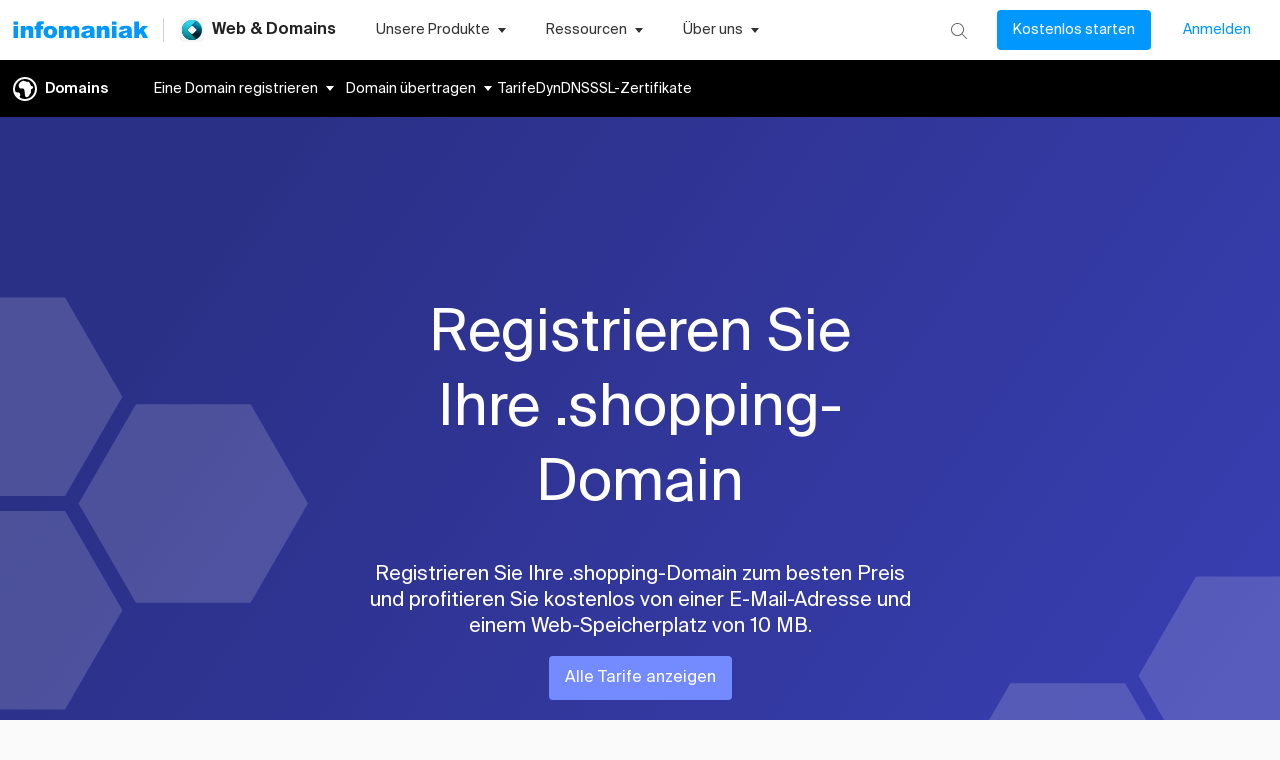

--- FILE ---
content_type: application/javascript
request_url: https://www.infomaniak.com/g/f680252495546fb07e4d07d8c5479914283f0c29-363831d065e977435928.js
body_size: 8670
content:
"use strict";(self.__LOADABLE_LOADED_CHUNKS__=self.__LOADABLE_LOADED_CHUNKS__||[]).push([[30025],{2600:function(e,i,a){a.d(i,{A:function(){return S}});var t=a(85757),r=a(64810),n=a(32532),d=a(81695),o=a(94820),s=a(26530),l=a(2445);var c=e=>(0,l.FD)("svg",{width:24,height:24,viewBox:"0 0 24 24",fill:"none",...e,children:[(0,l.Y)("path",{d:"M21.613 2.767a6.094 6.094 0 00-8.618 0l-2.32 2.32A.939.939 0 1012 6.413l2.32-2.32a4.22 4.22 0 015.966 5.966l-3.314 3.315a4.223 4.223 0 01-5.967 0A.938.938 0 009.68 14.7a6.101 6.101 0 008.618 0l3.315-3.315a6.094 6.094 0 000-8.618z",fill:"#fff"}),(0,l.Y)("path",{d:"M12 18.346l-2.32 2.32A4.22 4.22 0 013.714 14.7l3.314-3.315a4.223 4.223 0 015.966 0 .937.937 0 101.326-1.326 6.101 6.101 0 00-8.618 0l-3.314 3.315a6.094 6.094 0 008.618 8.618l2.32-2.32A.937.937 0 0012 18.346z",fill:"#fff"})]});var u=e=>(0,l.FD)("svg",{width:26,height:27,viewBox:"0 0 26 27",fill:"none",...e,children:[(0,l.Y)("path",{fillRule:"evenodd",clipRule:"evenodd",d:"M17.335 9.27c4.711 0 8.53 3.825 8.53 8.543-.005 4.717-3.823 8.54-8.533 8.543-4.712-.001-8.53-3.827-8.53-8.545.002-4.718 3.821-8.542 8.533-8.541zm0 14.735a.271.271 0 00.203-.092c.53-.614.958-1.31 1.267-2.06a.271.271 0 00-.249-.378h-2.443a.27.27 0 00-.249.377c.31.75.737 1.447 1.267 2.061.052.058.126.091.203.091zm-1.909-4.432a.27.27 0 01-.267-.23 9.423 9.423 0 010-3.067.27.27 0 01.268-.23h3.816a.27.27 0 01.268.23 9.346 9.346 0 010 3.068.27.27 0 01-.268.229h-3.816zm-4.536-3.315a6.52 6.52 0 00-.19 1.556c0 .525.064 1.05.19 1.56a.27.27 0 00.263.206h1.82a.27.27 0 00.269-.31c-.14-.965-.14-1.946 0-2.912a.272.272 0 00-.269-.307h-1.82a.27.27 0 00-.263.207zm6.241-4.544a.275.275 0 01.406-.001c.531.615.96 1.31 1.268 2.061a.27.27 0 01-.249.377h-2.443a.27.27 0 01-.249-.377 7.55 7.55 0 011.267-2.06zm4.36 4.43a.272.272 0 00-.064.214c.067.48.103.965.108 1.45-.004.488-.04.974-.108 1.457a.266.266 0 00.065.217.27.27 0 00.203.095h1.82a.27.27 0 00.264-.207 6.41 6.41 0 000-3.112.271.271 0 00-.264-.207h-1.82a.27.27 0 00-.204.092zm1.058-2.43a.271.271 0 01-.216.433H21.14a.27.27 0 01-.257-.185 11.377 11.377 0 00-.65-1.562.271.271 0 01.376-.359 6.687 6.687 0 011.94 1.672zm-8.18-1.63a.27.27 0 00-.32-.039 6.687 6.687 0 00-1.94 1.672.272.272 0 00.217.434h1.192a.27.27 0 00.257-.187c.178-.535.395-1.057.65-1.56a.271.271 0 00-.055-.32zm-2.25 9.834a.273.273 0 01.217-.434h1.192a.27.27 0 01.257.187c.178.536.395 1.058.65 1.562a.27.27 0 01-.376.357 6.668 6.668 0 01-1.94-1.676v.004zm8.184 1.625a.27.27 0 00.322.037 6.665 6.665 0 001.939-1.671.272.272 0 00-.217-.434h-1.192a.271.271 0 00-.256.186 11.473 11.473 0 01-.65 1.562.27.27 0 00.054.32z",fill:"#fff"}),(0,l.Y)("path",{fillRule:"evenodd",clipRule:"evenodd",d:"M3.25 17.272H6.5a1.084 1.084 0 010 2.17H3.25A3.252 3.252 0 010 16.187V3.712A3.252 3.252 0 013.25.457h16.792a3.252 3.252 0 013.25 3.255v3.797a1.084 1.084 0 11-2.167 0v-.543c0-.599-.485-1.085-1.083-1.085H3.25c-.598 0-1.083.486-1.083 1.085v9.221c0 .6.485 1.085 1.083 1.085zM7.584 2.084a1.084 1.084 0 10.002 2.168 1.084 1.084 0 00-.002-2.168zm3.792 2.17a1.084 1.084 0 11.002-2.168 1.084 1.084 0 01-.002 2.168zm-7.584 0a1.084 1.084 0 10-.001-2.168 1.084 1.084 0 00.001 2.168z",fill:"#fff"})]}),m=a(69319),g="OfferSection-module--sectionGridContainer--2052a",p="OfferSection-module--sectionGridContainerGridItemImg--199ad",f="OfferSection-module--sectionGridContainerGridItemText--6804e",h="OfferSection-module--sectionGridContainerGridItemTextMarginBottom35--4f71f",v="OfferSection-module--sectionGridContainerGridItemTextMarginBottom35BoxIcon--ebd02",x="OfferSection-module--sectionGridContainerGridItemTextMarginBottom35IkTag--9b2c8",A="OfferSection-module--sectionGridContainerMaxWidth--f9e0b",_="OfferSection-module--sectionGridContainerMaxWidthCard--45405",C="OfferSection-module--sectionGridContainerResponsiveGridCard--48f6b",b=a(2792),y=a(81684),Y=a(26038),G=a(2561),w=a(73e3);var S=()=>{const e=(0,m.K1)(),i=(0,o.h)(e),{isTTC:a}=(0,s.A)(),S=(0,r.GR)("514431048"),M=(0,t.tz)(),B={fr:"/fr/domaines/dns-anycast",de:"/de/domains/dns-anycast",it:"/it/domini/dns-anycast",en:"/en/domains/dns-anycast",es:"/es/dominios/dns-anycast"};return(0,l.Y)("section",{className:"OfferSection-module--section--5a3f6",children:(0,l.FD)(b.A,{children:[(0,l.Y)(y.A,{variant:"h2",component:"h3",className:"OfferSection-module--sectionTitle--88a71 color-text-primary",children:(0,l.Y)(t.sA,{id:"L'offre de nom de domaine la plus complete"})}),(0,l.FD)(Y.A,{container:!0,customClasses:g,children:[(0,l.Y)(Y.A,{item:!0,size:{xs:12,md:6},customClasses:`${f} OfferSection-module--sectionGridContainerBorderLeft--54e2b ${C}`,children:(0,l.FD)(G.A,{gatsbyLink:"/dyndns",children:[(0,l.FD)("div",{className:`flex-align-center ${h}`,children:[(0,l.Y)("div",{className:v,style:{background:"#946FFF"},children:(0,l.Y)(c,{})}),(0,l.Y)("div",{className:"padding-left-24",children:(0,l.Y)(w.A,{color:"var(--domain-primary)",customClasses:`fw-600 ${x}`,children:(0,l.Y)(t.sA,{id:"Gratuit"})})})]}),(0,l.Y)(y.A,{variant:"h4",component:"h4",className:"color-white fw-600 padding-bottom-16",children:"DynDNS"}),(0,l.Y)(y.A,{variant:"body1",className:"color-white",children:(0,l.Y)(t.sA,{id:"Accedez a vos appareils connectes ou que vous soyez via votre nom de domaine, meme si vous avez une adresse IP dynamique."})})]})}),(0,l.Y)(Y.A,{item:!0,size:{xs:12,md:6},children:(0,l.Y)(n.G,{image:S.illu1Women.childImageSharp.gatsbyImageData,className:`${p} OfferSection-module--sectionGridContainerBorderRight--b4cac`,alt:M.formatMessage({id:"Une femme assise à une table en bois, concentrée sur l'utilisation d'une tablette dans un environnement sombre et chaleureux."})})})]}),(0,l.FD)(Y.A,{container:!0,customClasses:g,children:[(0,l.Y)(Y.A,{item:!0,size:{xs:12,md:6},xs:12,md:6,customClasses:"OfferSection-module--sectionGridContainerFirstCard--28ee4",children:(0,l.Y)("div",{className:"OfferSection-module--sectionGridContainerIllu--87b81",children:(0,l.Y)(n.G,{image:S.illu2.childImageSharp.gatsbyImageData,className:p,alt:M.formatMessage({id:"Un groupe de personnes travaillant autour d'une grande table en bois, avec des ordinateurs, des plantes et des tasses, dans un espace lumineux et collaboratif."})})})}),(0,l.Y)(Y.A,{item:!0,size:{xs:12,md:6},className:`${f} OfferSection-module--sectionGridContainerSecondCard--3708a ${C}`,children:(0,l.FD)(G.A,{gatsbyLink:"/renewal-warranty",children:[(0,l.FD)("div",{className:`flex-align-center ${h}`,children:[(0,l.Y)("div",{className:`${v} bg-white`,children:(0,l.Y)("img",{src:S.renewal.publicURL,alt:"renewal warranty icon",width:"29px",height:"32px"})}),(0,l.Y)("div",{className:"padding-left-24",children:(0,l.Y)(w.A,{color:"var(--domain-primary)",customClasses:`fw-600 ${x}`,children:(0,l.Y)(d.SI,{currency:e,billingPeriod:i["renewal-warranty"].period,price:parseFloat(i["renewal-warranty"][!0===a?"include_tax":"exclude_tax"]),className:"OfferSection-module--sectionGridContainerGridItemTextMarginBottom35IkTagServicesPricesDisplay--186cc"})})})]}),(0,l.Y)(y.A,{variant:"h4",component:"h4",className:"color-white fw-600 padding-bottom-16",children:"Renewal Warranty"}),(0,l.Y)(y.A,{className:"color-white",children:(0,l.Y)(t.sA,{id:"La garantie absolue de ne jamais perdre acces a votre travail et vos services, y compris si vous oubliez de les renouveler ou que votre carte de credit est bloquee."})})]})})]}),(0,l.FD)(Y.A,{container:!0,customClasses:`OfferSection-module--sectionSpecialGridContainer--5b637 ${g}`,children:[(0,l.Y)(Y.A,{item:!0,size:{xs:12,md:6},customClasses:A,children:(0,l.Y)(G.A,{gatsbyLink:"/ssl",children:(0,l.FD)("div",{className:_,children:[(0,l.Y)("div",{className:`flex-align-center ${h}`,children:(0,l.Y)("div",{className:v,style:{background:"#47CA84"},children:(0,l.Y)("img",{src:S.lock.publicURL,alt:"lock icon",width:"20px",height:"25px"})})}),(0,l.Y)(y.A,{variant:"h4",component:"h4",className:"color-white fw-600 padding-bottom-16",children:(0,l.Y)(t.sA,{id:"Certificats SSL EV et DV"})}),(0,l.Y)(y.A,{className:"color-white",children:(0,l.Y)(t.sA,{id:"Instaurez un climat de confiance avec vos clients avec un certificat SSL de Let's Encrypt (gratuit) ou de Sectico (payant)."})})]})})}),(0,l.Y)(Y.A,{item:!0,size:{xs:12,md:6},customClasses:A,children:(0,l.Y)(G.A,{link:`${B[M.locale]}`,children:(0,l.FD)("div",{className:_,children:[(0,l.Y)("div",{className:`flex-align-center ${h}`,children:(0,l.Y)("div",{className:v,style:{background:"radial-gradient(100% 102.33% at 33.07% 0%, #7986CB 0%, #4793F7 43.37%, #1BBBAF 100%, #33b36f 100%)"},children:(0,l.Y)(u,{})})}),(0,l.Y)(y.A,{variant:"h4",component:"h4",className:"color-white fw-600",style:{marginBottom:4},children:"Domain Plus"}),(0,l.Y)(y.A,{className:"color-white fw-600 padding-bottom-16",children:"Domain Privacy + DNS Fast Anycast"}),(0,l.Y)(y.A,{className:"color-white",children:(0,l.Y)(t.sA,{id:"Accelerez l'acces a vos sites dans le monde entier et protegez vos informations personnelles dans le Whois."})})]})})})]})]})})}},13780:function(e,i,a){a.d(i,{A:function(){return u}});var t=a(85757),r=a(66626),n=a(41372),d=a(52463),o=a(5471),s=a(2792),l=a(81684),c=a(2445);var u=e=>{let{extensions:i=null,noPadding:a}=e;return(0,c.Y)("section",{className:"TimeToBuySection-module--section--cadfa "+(a?"TimeToBuySection-module--sectionNoPadding--b9a9f":""),children:(0,c.FD)(s.A,{children:[(0,c.Y)(l.A,{className:"TimeToBuySection-module--sectionTitle--5983e color-text-primary",variant:"h2",component:"h3",color:"textPrimary",children:(0,c.Y)(t.sA,{id:"C'est le moment de transferer votre nom de domaine chez Infomaniak"})}),(0,c.FD)("div",{className:"TimeToBuySection-module--sectionContainer--c488c",children:[(0,c.FD)("div",{className:"TimeToBuySection-module--sectionContainerMdDown--4895c",children:[(0,c.Y)("div",{className:"TimeToBuySection-module--sectionContainerMdDownShapeVertical--b8f73",children:(0,c.Y)(n.Ah,{})}),(0,c.Y)("div",{className:"TimeToBuySection-module--sectionContainerMdDownShapePolygon--413d6",children:(0,c.Y)(n.RP,{})})]}),(0,c.FD)("div",{className:"TimeToBuySection-module--sectionContainerInputWrapper--e9039",children:[(0,c.Y)(r.A,{extensions:i}),(0,c.FD)("div",{className:"TimeToBuySection-module--sectionContainerInputWrapperResponsiveAlign--719c6",children:[(0,c.Y)(l.A,{variant:"body2",component:"h4",children:(0,c.Y)(t.sA,{id:"Inclus avec chaque nom de domaine"})}),(0,c.Y)(o.Xb,{alt:!0,className:"TimeToBuySection-module--sectionContainerInputWrapperResponsiveAlignAllDomainsLink--2de3d"})]}),(0,c.Y)(d.A,{alt:!0})]})]})]})})}},23057:function(e,i,a){a.d(i,{A:function(){return u}});var t=a(85757),r=a(64810);var n=a(97834),d=a(69067),o=a(14073),s=a(28221),l=a(4052),c=a(2445);var u=()=>{const e=(0,t.tz)(),i=(0,s.u)(),a={section:{padding:"115px 0 230px",[i.breakpoints.down("md")]:{padding:"115px 0 150px"},[i.breakpoints.down("sm")]:{padding:"20px 0 150px"}},grayBox:{background:i.palette.background.gray,borderRadius:"8px",padding:"70px 140px 60px 130px",display:"flex",flexWrap:"wrap",alignItems:"center",justifyContent:"space-evenly",gap:"40px",[i.breakpoints.down("lg")]:{padding:"70px 30px 60px 30px"}}},u=(0,r.GR)("1743909030");return(0,c.Y)(l.w,{css:a.section,children:(0,c.FD)(n.A,{maxWidth:"lg",children:[(0,c.Y)(d.A,{maxWidth:{xs:"630px",md:"910px"},align:"center",margin:"auto",padding:"0 0 60px 0",children:(0,c.Y)(o.A,{variant:"h2",component:"h3",color:"textPrimary",...(m="fade",g="150",p="150",f="ease",{"data-sal":m,...m&&{"data-sal":m},...g&&{"data-sal-delay":g},...p&&{"data-sal-duration":p},...f&&{"data-sal-easing":f}}),children:(0,c.Y)(t.sA,{id:"Infomaniak est un registrar suisse accredite par l'ICANN et les principaux registres"})})}),(0,c.Y)(d.A,{css:a.grayBox,children:[{src:"verisign",alt:e.formatMessage({id:"Logo Verisign"}),width:"183px",height:"64px"},{src:"switch",alt:e.formatMessage({id:"Logo switch"}),width:"134px",height:"84px"},{src:"afnic",alt:e.formatMessage({id:"Logo AFNIC"}),width:"183px",height:"81px"},{src:"icann",alt:e.formatMessage({id:"Logo ICANN"}),width:"182px",height:"143px"},{src:"centralNic",alt:e.formatMessage({id:"Logo CentralNic"}),width:"200px",height:"38px"},{src:"ofcom",alt:e.formatMessage({id:"Logo OfCom"}),width:"200px",height:"38px"},{src:"core",alt:e.formatMessage({id:"Logo Core"}),width:"126px",height:"43px"},{src:"afilias",alt:e.formatMessage({id:"Logo Afilias"}),width:"166px",height:"61px"}].map((e,i)=>(0,c.Y)(d.A,{maxWidth:{xs:"100px",sm:"150px",md:"200px"},children:(0,c.Y)("img",{src:u[e.src].publicURL,alt:e.alt,width:e.width,height:e.height,loading:"lazy",decoding:"async"})},i))})]})});var m,g,p,f}},26038:function(e,i,a){a.d(i,{A:function(){return ge}});var t={};a.r(t),a.d(t,{gridContainer:function(){return r},gridItem:function(){return n},gridLg1:function(){return d},gridLg10:function(){return o},gridLg11:function(){return s},gridLg12:function(){return l},gridLg2:function(){return c},gridLg3:function(){return u},gridLg4:function(){return m},gridLg5:function(){return g},gridLg6:function(){return p},gridLg7:function(){return f},gridLg8:function(){return h},gridLg9:function(){return v},gridMd1:function(){return x},gridMd10:function(){return A},gridMd11:function(){return _},gridMd12:function(){return C},gridMd2:function(){return b},gridMd3:function(){return y},gridMd4:function(){return Y},gridMd5:function(){return G},gridMd6:function(){return w},gridMd7:function(){return S},gridMd8:function(){return M},gridMd9:function(){return B},gridSm1:function(){return k},gridSm10:function(){return D},gridSm11:function(){return N},gridSm12:function(){return L},gridSm2:function(){return P},gridSm3:function(){return $},gridSm4:function(){return X},gridSm5:function(){return T},gridSm6:function(){return z},gridSm7:function(){return F},gridSm8:function(){return I},gridSm9:function(){return O},gridXl1:function(){return E},gridXl10:function(){return R},gridXl11:function(){return W},gridXl12:function(){return q},gridXl2:function(){return U},gridXl3:function(){return j},gridXl4:function(){return H},gridXl5:function(){return K},gridXl6:function(){return V},gridXl7:function(){return J},gridXl8:function(){return Z},gridXl9:function(){return Q},gridXs1:function(){return ee},gridXs10:function(){return ie},gridXs11:function(){return ae},gridXs12:function(){return te},gridXs2:function(){return re},gridXs3:function(){return ne},gridXs4:function(){return de},gridXs5:function(){return oe},gridXs6:function(){return se},gridXs7:function(){return le},gridXs8:function(){return ce},gridXs9:function(){return ue}});a(96540);var r="CustomGrid2-module--gridContainer--3037f",n="CustomGrid2-module--gridItem--f0ad3",d="CustomGrid2-module--gridLg1--6e29a",o="CustomGrid2-module--gridLg10--54740",s="CustomGrid2-module--gridLg11--f9f5c",l="CustomGrid2-module--gridLg12--b6a25",c="CustomGrid2-module--gridLg2--b665c",u="CustomGrid2-module--gridLg3--683d9",m="CustomGrid2-module--gridLg4--cbe95",g="CustomGrid2-module--gridLg5--a63b4",p="CustomGrid2-module--gridLg6--b9ea9",f="CustomGrid2-module--gridLg7--a6705",h="CustomGrid2-module--gridLg8--46236",v="CustomGrid2-module--gridLg9--67994",x="CustomGrid2-module--gridMd1--ead7d",A="CustomGrid2-module--gridMd10--67824",_="CustomGrid2-module--gridMd11--8b065",C="CustomGrid2-module--gridMd12--ccd4a",b="CustomGrid2-module--gridMd2--46784",y="CustomGrid2-module--gridMd3--47bdb",Y="CustomGrid2-module--gridMd4--b2416",G="CustomGrid2-module--gridMd5--e1d7f",w="CustomGrid2-module--gridMd6--8c92e",S="CustomGrid2-module--gridMd7--016e1",M="CustomGrid2-module--gridMd8--87453",B="CustomGrid2-module--gridMd9--63242",k="CustomGrid2-module--gridSm1--f1bed",D="CustomGrid2-module--gridSm10--61d3d",N="CustomGrid2-module--gridSm11--7dcbb",L="CustomGrid2-module--gridSm12--3af1f",P="CustomGrid2-module--gridSm2--491fb",$="CustomGrid2-module--gridSm3--b3d24",X="CustomGrid2-module--gridSm4--bafe2",T="CustomGrid2-module--gridSm5--70a3b",z="CustomGrid2-module--gridSm6--c09f9",F="CustomGrid2-module--gridSm7--6a660",I="CustomGrid2-module--gridSm8--65aa8",O="CustomGrid2-module--gridSm9--8fcc0",E="CustomGrid2-module--gridXl1--3f2ae",R="CustomGrid2-module--gridXl10--84d68",W="CustomGrid2-module--gridXl11--14617",q="CustomGrid2-module--gridXl12--240f9",U="CustomGrid2-module--gridXl2--7aa66",j="CustomGrid2-module--gridXl3--2d4ae",H="CustomGrid2-module--gridXl4--65077",K="CustomGrid2-module--gridXl5--e349b",V="CustomGrid2-module--gridXl6--3c274",J="CustomGrid2-module--gridXl7--847e3",Z="CustomGrid2-module--gridXl8--4f3ee",Q="CustomGrid2-module--gridXl9--e8dac",ee="CustomGrid2-module--gridXs1--8d358",ie="CustomGrid2-module--gridXs10--e5303",ae="CustomGrid2-module--gridXs11--d6f60",te="CustomGrid2-module--gridXs12--5570f",re="CustomGrid2-module--gridXs2--1e2c2",ne="CustomGrid2-module--gridXs3--fb93b",de="CustomGrid2-module--gridXs4--b8d67",oe="CustomGrid2-module--gridXs5--1b7b0",se="CustomGrid2-module--gridXs6--a5ca5",le="CustomGrid2-module--gridXs7--0c94f",ce="CustomGrid2-module--gridXs8--bde3a",ue="CustomGrid2-module--gridXs9--0491b",me=a(2445);var ge=e=>{let{container:i=!1,item:a=!1,spacing:d=0,size:o={},columns:s=12,children:l,customClasses:c="",...u}=e,m=c;const g=i?{"--grid-columns":s,"--grid-column-spacing":8*d+"px"}:{};return i&&(m+=` ${r}`),a&&(m+=` ${n}`,Object.entries(o).forEach(e=>{let[i,a]=e;const r=((e,i)=>i?t[`grid${e.charAt(0).toUpperCase()+e.slice(1)}${i}`]:"")(i,a);m+=` ${r}`})),(0,me.Y)("div",{className:m.trim(),style:i?g:{},...u,children:l})}},31656:function(e,i,a){var t=a(24994);i.A=void 0;var r=t(a(42032)),n=a(74848);i.A=(0,r.default)((0,n.jsx)("path",{d:"m12 8-6 6 1.41 1.41L12 10.83l4.59 4.58L18 14z"}),"ExpandLess")},41838:function(e,i,a){a.d(i,{J4:function(){return n},KA:function(){return d},Kg:function(){return r},Zy:function(){return t}});var t="DomainOfferBlocks-module--sectionDomainLinks--a2f4e",r="DomainOfferBlocks-module--sectionDomainOfferBlocks--97938",n="DomainOfferBlocks-module--sectionDomainOfferBlocksLinks--f94da",d="DomainOfferBlocks-module--sectionDomainOfferBlocksSliderContainer--a4f79"},46887:function(e,i,a){var t=a(60718),r=a(2445);const n=e=>({fill:{fill:e.palette.primary.main},primary:{fill:e.palette.primary.main},secondary:{fill:e.palette.secondary.main},black:{fill:"#333"},publicCloud:{fill:"#275F86"},white:{fill:"#fff"},green:{fill:"#4BAF50"}});i.A=e=>{const i=(0,t.A)(n);return(0,r.Y)("svg",{width:21,height:21,...e,children:(0,r.Y)("g",{fillRule:"nonzero",fill:"none",children:(0,r.Y)("path",{className:e.fill?i[e.fill]:i.primary,d:"M8.605 13.795l-2.8-2.8a.7.7 0 01.99-.99L9.1 12.31l5.105-5.105a.7.7 0 01.99.99l-5.6 5.6a.7.7 0 01-.99 0z"})})})}},47557:function(e,i,a){a.d(i,{A:function(){return C}});var t=a(85757),r=a(97834),n=a(14073),d=a(64810),o=a(15327),s=a(8239),l=a(4554),c=a(32532),u=a(72048),m=a(96540),g=a(31656),p=a(2445);var f=e=>{let{content:i}=e;const{0:a,1:t}=(0,m.useState)(!1),r=(0,o.A)("(max-width:960px)");return(0,p.Y)(s.Ay,{container:!0,spacing:6,className:"CardExpandDomain-module--containerBlocks--a902e",children:i.map((e,i)=>(0,p.Y)(s.Ay,{item:!0,xs:12,sm:9,md:4,children:(0,p.FD)("div",{className:"CardExpandDomain-module--cards--aa244",children:[(0,p.Y)(c.G,{alt:e.alt,image:e.image,className:"CardExpandDomain-module--containerBlocksImage--9aaa2"}),(0,p.FD)("div",{className:"CardExpandDomain-module--containerBlocksCard--385fe bg-grey-special-logo",children:[(0,p.Y)(l.S,{background:e.colorTag,color:"white",margin:"0px",children:e.tag}),(0,p.Y)(n.A,{variant:"h4",color:"textPrimary",className:"CardExpandDomain-module--containerBlocksCardTitle--86664 fw-500",children:e.title}),(0,p.Y)(n.A,{variant:"body2",color:"textSecondary",className:"CardExpandDomain-module--containerBlocksCardSubtitle--d76b7",children:e.description}),(0,p.FD)("button",{type:"button",className:"CardExpandDomain-module--containerBlocksCardExpand--d53c8 flex flex-align-center flex-justify-space-between",onClick:()=>{return i=e.id,void t(r?i!==a&&i:!a);var i},children:[(0,p.Y)(n.A,{className:"color-infomaniak text-left",variant:"body2",children:e.dropdown.title}),a&&!r||r&&a===e.id?(0,p.Y)(g.A,{className:"color-infomaniak"}):(0,p.Y)(u.A,{className:"color-infomaniak"})]}),(a&&!r||r&&a===e.id)&&(0,p.FD)("div",{className:"CardExpandDomain-module--containerBlocksCardListContainer--a47c4",children:[(0,p.Y)(n.A,{variant:"body2",color:"textPrimary",className:"CardExpandDomain-module--containerBlocksCardListContainerTitle--cb8ad fw-600",children:e.dropdown.content.title}),(0,p.Y)("ul",{className:"CardExpandDomain-module--list--99188",children:e.dropdown.content.list.map((e,i)=>(0,p.Y)("li",{className:"CardExpandDomain-module--containerBlocksCardListItem--3c9a8",children:(0,p.Y)(n.A,{variant:"body2",color:"textSecondary",children:e})},i))})]})]})]})},i))})},h=a(2580),v=a(87564),x=a(72713),A=a(41838),_=a(4052);var C=e=>{let{isLanding:i}=e;const a=(0,t.tz)(),o=(0,d.GR)(b),s=[{id:1,tag:a.formatMessage({id:"Gratuit avec votre domaine"}),title:a.formatMessage({id:"1 adresse mail starter offerte"}),colorTag:"#F2357A",description:a.formatMessage({id:"Créez une adresse mail avec votre nom de domaine et profitez d’un mail personnalisé prêt à l’emploie."}),alt:a.formatMessage({id:"illustration service mail"}),image:o.mailDomain.childImageSharp.gatsbyImageData,dropdown:{title:a.formatMessage({id:"En savoir plus sur le mail gratuit"}),content:{title:a.formatMessage({id:"L’offre Mail Starter inclut :"}),list:[(0,p.Y)(t.sA,{id:"{nbMail} adresse mail",defaultMessage:"{nbMail} adresse mail",values:{nbMail:1}}),(0,p.Y)(t.sA,{id:"{nb} GB de stockage mail",defaultMessage:"{nb} GB de stockage mail",values:{nb:20}}),(0,p.Y)(t.sA,{id:"Limite d'envoi journalier : {nb} emails par jour",defaultMessage:"Limite d'envoi journalier : {nb} emails par jour",values:{nb:500}}),(0,p.Y)(t.sA,{id:"Limite de destinataires : {nb} par mail",defaultMessage:"Limite de destinataires : {nb} par mail",values:{nb:100}})]}}},{id:2,tag:a.formatMessage({id:"Idéal avec le domaine de votre entreprise"}),title:a.formatMessage({id:"kSuite, la suite collaborative"}),colorTag:"#F2357A",description:a.formatMessage({id:"Retrouvez tous nos outils collaboratifs (mail, drive, calendar, contact et bien plus) dans une offre unique."}),alt:a.formatMessage({id:"illustration ksuite"}),image:o.ksuiteDomain.childImageSharp.gatsbyImageData,dropdown:{title:a.formatMessage({id:"En savoir plus sur la kSuite"}),content:{title:a.formatMessage({id:"La kSuite inclut :"}),list:[(0,p.Y)(t.sA,{id:"{nbMail} adresse mail",defaultMessage:"{nbMail} adresse mail",values:{nbMail:1}}),(0,p.Y)(t.sA,{id:"{nbUser} utilisateurs maximum",defaultMessage:"{nbUser} utilisateurs maximum",values:{nbUser:200}}),(0,p.Y)(t.sA,{id:"Dès {nb} Go de stockage mail et {nb2} de stockage cloud",defaultMessage:"Dès {nb} Go de stockage et {nb2} de stockage cloud",values:{nb:20,nb2:15}}),(0,p.Y)(t.sA,{id:"Limité à {nb} kSuite par organisation",defaultMessage:"Limité à {nb} kSuite par organisation",values:{nb:1}})]}}},{id:3,tag:a.formatMessage({id:"Gratuit avec votre domaine"}),title:a.formatMessage({id:"1 page web statique"}),colorTag:"#1DBAB0",description:a.formatMessage({id:"Adapté pour partager un CV, l'adresse de vos réseaux sociaux et créer une page Internet très simple."}),image:o.hostingDomain.childImageSharp.gatsbyImageData,alt:a.formatMessage({id:"illustration hébergement web"}),dropdown:{title:a.formatMessage({id:"En savoir plus sur l’hébergement starter"}),content:{title:a.formatMessage({id:"L’hébergement Starter inclut :"}),list:[(0,p.Y)(t.sA,{id:"{nbSite} site statique",defaultMessage:"{nbSite} site statique",values:{nbSite:1}}),(0,p.Y)(t.sA,{id:"Technologies de base uniquement (HTML, CSS)"}),(0,p.Y)(t.sA,{id:"{nb} Mo d'espace disque",defaultMessage:"{nb} Mo d'espace disque",values:{nb:10}}),(0,p.Y)(t.sA,{id:"Trafic limité ({nb} Go / mois)",defaultMessage:"Trafic limité ({nb} Go / mois)",values:{nb:1}}),(0,p.Y)(t.sA,{id:"Accès FTP sans SSH"})]}}}],l=(0,m.useRef)(0);return(0,p.Y)(_.w,{className:A.Kg,children:(0,p.FD)(r.A,{maxWidth:"lg",children:[(0,p.Y)(n.A,{variant:"h2",component:"h3",color:"textPrimary",className:"text-center",children:(0,p.Y)(t.sA,{id:"Offert avec votre domaine"})}),(0,p.Y)(f,{content:s}),i&&(0,p.FD)(p.FK,{children:[(0,p.Y)("div",{className:A.KA,ref:l,children:(0,p.Y)(h.A,{sliderRef:l,query:v.YP,slideWidth:245})}),(0,p.Y)("div",{className:A.J4,children:(0,p.FD)(n.A,{variant:"body1",color:"textSecondary",children:[(0,p.Y)(t.sA,{id:"Vous ne savez pas qu’elle extension choisir pour votre domaine ?"}),(0,p.Y)("br",{}),(0,p.Y)(t.sA,{id:"<link>Suivez nos conseils pour choisir le meilleur nom de domaine</link> ou <otherlink>explorez toutes les extensions</otherlink>",defaultMessage:"<link>Suivez nos conseils pour choisir le meilleur nom de domaine</link> ou <otherlink>explorez toutes les extensions</otherlink>",values:{link:e=>(0,p.Y)(x.Ay,{className:"color-domain-primary",to:"/domain/choose-domain",children:e}),otherlink:e=>(0,p.Y)(x.Ay,{className:"color-domain-primary",to:"/domain/all-domain",children:e})}})]})})]})]})})};const b="2357404392"},52463:function(e,i,a){var t=a(46887),r=a(85757),n=a(69067),d=a(14073),o=a(2445);i.A=e=>{let{alt:i=!1}=e;return(0,o.Y)(n.A,{display:"flex",justifyContent:"space-between",flexWrap:{xs:"wrap",sm:"unset"},flexDirection:{xs:"column",sm:"row"},alignItems:{xs:"center",sm:"unset"},children:[(0,o.Y)(r.sA,{id:"{num} page Web",defaultMessage:"{num} page Web",values:{num:"1"}}),(0,o.Y)(r.sA,{id:"{num} adresse mail",defaultMessage:"{num} adresse mail",values:{num:"1"}}),(0,o.Y)(r.sA,{id:"Protection DNSSEC"}),(0,o.Y)(r.sA,{id:"Alias et redirections illimites"})].map((e,a)=>(0,o.FD)(n.A,{display:"flex",alignItems:"start",mb:"20px",color:i?"white":"unset",textAlign:"center",children:[(0,o.Y)(t.A,{fill:"green"}),(0,o.Y)(d.A,{variant:"body2",component:"h5",color:i?"inherit":"textPrimary",className:"weight-500",children:e})]},a))})}},54461:function(e,i,a){a.d(i,{M:function(){return n}});var t=a(64810);const r="4289926972";function n(){return(0,t.GR)(r).allApiSiteCreatorPrices.nodes[0].data}},72048:function(e,i,a){var t=a(24994);i.A=void 0;var r=t(a(42032)),n=a(74848);i.A=(0,r.default)((0,n.jsx)("path",{d:"M16.59 8.59 12 13.17 7.41 8.59 6 10l6 6 6-6z"}),"ExpandMore")},73e3:function(e,i,a){a.d(i,{A:function(){return r}});var t=a(2445);var r=e=>{let{children:i,text:a,color:r="var(--text-primary)",withBorder:n=!1,borderColor:d="var(--text-primary)",backgroundColor:o="white",withDot:s=!1,dotColor:l="transparent",customClasses:c,...u}=e;return(0,t.FD)("div",{className:`IkTag-module--ikTag--2ca28 ${c||""} ${n?"IkTag-module--ikTagBorder--799b3":""}`,style:{color:r,background:o,borderColor:d},...u,children:[s&&(0,t.Y)("span",{className:"IkTag-module--ikTagDot--19358",style:{background:l}}),a||i]})}},91751:function(e,i,a){a.d(i,{h:function(){return n}});var t=a(64810);const r="2198656259";function n(e){return(0,t.GR)(r)[`allApiHostingPrices${e}`]}},94820:function(e,i,a){a.d(i,{h:function(){return l}});var t=a(64810);const r="944482763";function n(){return(0,t.GR)(r).allApiJelasticPrices.nodes[0].data}var d=a(91751),o=a(54461);const s="3854293852";function l(e){const i=(0,t.GR)(s),a=e.toLowerCase(),r=e.toLowerCase().charAt(0).toUpperCase()+e.toLowerCase().slice(1),l=(0,d.h)(r).edges[0].node.data?0:1;return{cloud:{period:"monthly",exclude_tax:i[`allApiBasePrices${r}`].nodes[0].data.cloud.type.managed.period.alternative_1.starting_price.excl_vat,include_tax:i[`allApiBasePrices${r}`].nodes[0].data.cloud.type.managed.period.alternative_1.starting_price.incl_vat},cloudYear:{period:"yearly",exclude_tax:i[`allApiBasePrices${r}`].nodes[0].data.cloud.type.managed.period.alternative_12.starting_price.excl_vat,include_tax:i[`allApiBasePrices${r}`].nodes[0].data.cloud.type.managed.period.alternative_12.starting_price.incl_vat},vpsCloudYear:{period:"yearly",exclude_tax:i[`allApiBasePrices${r}`].nodes[0].data.cloud.type.not_managed.period.alternative_12.starting_price.excl_vat,include_tax:i[`allApiBasePrices${r}`].nodes[0].data.cloud.type.not_managed.period.alternative_12.starting_price.incl_vat},"unmanaged-cloud":{period:"monthly",exclude_tax:i[`allApiBasePrices${r}`].nodes[0].data.cloud.type.not_managed.period.alternative_1.starting_price.excl_vat,include_tax:i[`allApiBasePrices${r}`].nodes[0].data.cloud.type.not_managed.period.alternative_1.starting_price.incl_vat},cloudVpsYear:{period:"yearly",exclude_tax:i[`allApiBasePrices${r}`].nodes[0].data.cloud.type.not_managed.period.alternative_12.starting_price.excl_vat,include_tax:i[`allApiBasePrices${r}`].nodes[0].data.cloud.type.not_managed.period.alternative_12.starting_price.incl_vat},"cloud-hd":{period:"monthly",exclude_tax:i[`allApiBasePrices${r}`].nodes[0].data.cloud_hd.period.alternative_1.staring_price.excl_vat.total,include_tax:i[`allApiBasePrices${r}`].nodes[0].data.cloud_hd.period.alternative_1.staring_price.incl_vat.total},"cloud-hd-options":{period:"monthly",price:i[`allApiBasePrices${r}`].nodes[0].data.cloud_hd.period.alternative_1},"hosting-web":{period:"monthly",exclude_tax:(0,d.h)(r).edges[l].node.data.prices.packs.monthly.web.price.excl_vat,include_tax:(0,d.h)(r).edges[l].node.data.prices.packs.monthly.web.price.incl_vat},"renewal-warranty":{period:"yearly",exclude_tax:i[`allApiBasePrices${r}`].nodes[0].data.domain_options.period.alternative_12.renewal_warranty.starting_price.excl_vat,include_tax:i[`allApiBasePrices${r}`].nodes[0].data.domain_options.period.alternative_12.renewal_warranty.starting_price.incl_vat},jelastic:{period:"monthly",withSuffix:"(ht)",exclude_tax:parseFloat((730*n()[r.toUpperCase()].fixed.pices[0].price).toFixed(2)),include_tax:parseFloat((730*n()[r.toUpperCase()].fixed.pices[0].price).toFixed(2))},"site-mail":{period:"monthly",exclude_tax:(0,d.h)(r).edges[0].node.data.prices.packs.monthly.classic.price.excl_vat,include_tax:(0,d.h)(r).edges[0].node.data.prices.packs.monthly.classic.price.incl_vat},housing:{exclude_tax:i[`allApiBasePrices${r}`].nodes[0].data.housing.period.alternative_1.starting_price.excl_vat},newsletter:{exclude_tax:i[`allApiBasePrices${r}`].nodes[0].data.newsletter.starting_price.excl_vat},domain_privacy:{price:i[`allApiBasePrices${r}`].nodes[0].data.domain_options.period.alternative_12.domain_privacy},dns_anycast:{price:i[`allApiBasePrices${r}`].nodes[0].data.domain_options.period.alternative_12.dns_anycast},domainOptions:{domainPrivacy:{oldPrice:{exclude_tax:i[`allApiBasePrices${r}`].nodes[0].data.domain_options.period.alternative_12.domain_privacy.starting_price.excl_vat,include_tax:i[`allApiBasePrices${r}`].nodes[0].data.domain_options.period.alternative_12.domain_privacy.starting_price.incl_vat},exclude_tax:i[`allApiBasePrices${r}`].nodes[0].data.domain_options.period.alternative_12.domain_privacy.excl_vat,include_tax:i[`allApiBasePrices${r}`].nodes[0].data.domain_options.period.alternative_12.domain_privacy.incl_vat},dnsAnycast:{exclude_tax:i[`allApiBasePrices${r}`].nodes[0].data.domain_options.period.alternative_12.dns_anycast.starting_price.excl_vat,include_tax:i[`allApiBasePrices${r}`].nodes[0].data.domain_options.period.alternative_12.dns_anycast.starting_price.incl_vat},renewalWarranty:{oldPrice:{exclude_tax:i[`allApiBasePrices${r}`].nodes[0].data.domain_options.period.alternative_12.renewal_warranty.starting_price.excl_vat,include_tax:i[`allApiBasePrices${r}`].nodes[0].data.domain_options.period.alternative_12.renewal_warranty.starting_price.incl_vat},exclude_tax:i[`allApiBasePrices${r}`].nodes[0].data.domain_options.period.alternative_12.renewal_warranty.excl_vat,include_tax:i[`allApiBasePrices${r}`].nodes[0].data.domain_options.period.alternative_12.renewal_warranty.incl_vat}},siteCreator:{price:(0,o.M)()[0].amounts_by_currency[a].month_count_48}}}}}]);